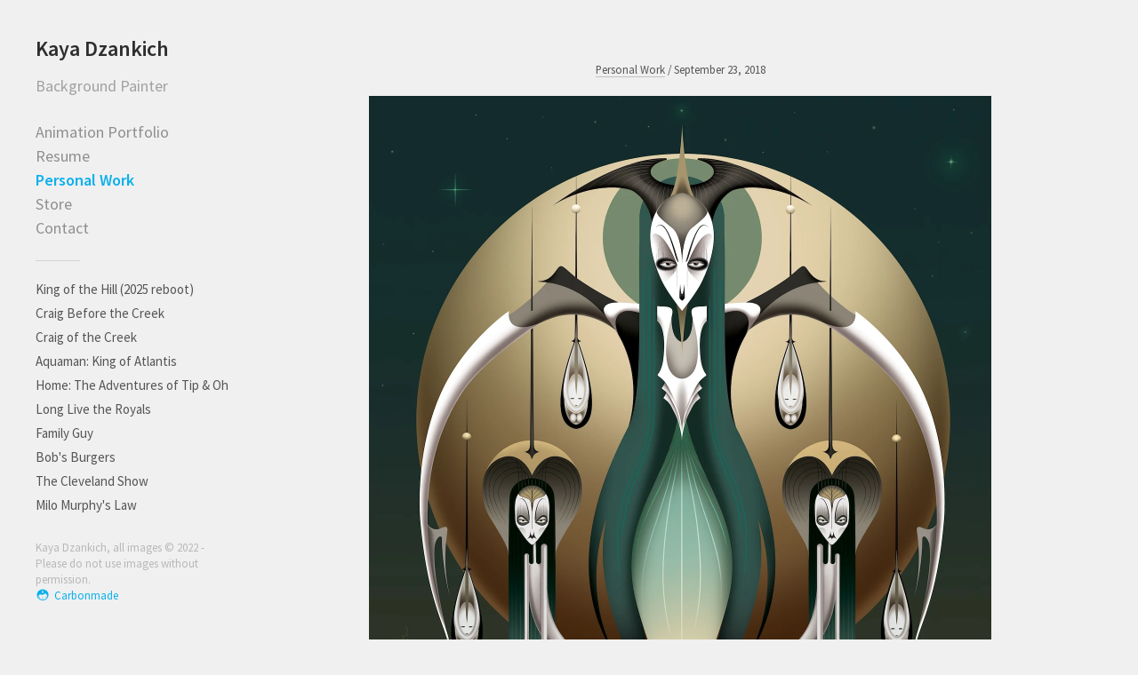

--- FILE ---
content_type: text/html; charset=utf-8
request_url: https://kayadzankich.com/blog/6604469604464984077
body_size: 2879
content:
<!DOCTYPE html>
<html>
  <head>
    <title>Personal Work - Kaya Dzankich</title>
    <meta name="description" content="Color designer, Background Painter, Color Stylist, painter, Illustrator, artist, fine artist, animation, art, animation portfolio, Los Angeles artist, "/>
    <link rel="stylesheet" id="styles" href="https://dynamic.cmcdn.net/static/3/1.3.11/styles/all.css?accentColor=%230ab0ed&fontScheme=sans" data-accent-color="#0ab0ed" data-font-scheme="sans" />
    <link rel="stylesheet" href="https://fonts.bunny.net/css?family=Source+Sans+Pro:400,600,700,400italic&subset=latin,latin-ext,vietnamese" />
    <meta name="viewport" content="width=820"/>
    <script>
    window.ga=window.ga||function(){(ga.q=ga.q||[]).push(arguments)};ga.l=+new Date;
    ga('create', 'UA-2404032-1', 'auto');
    ga('send', 'pageview');
    </script>
    <script async src="https://www.google-analytics.com/analytics.js"></script>
  </head>

  <body class="colorful light">
    <div id="wrapper">
      <div class="sidebar">
  <div class="scrollable">
    <div class="rail"><div class="handle"></div></div>
    <div class="content">     
      
<header class="bigLogo">
  <a href="/">
    
    <h1 class="">Kaya Dzankich</h1>
    

    

    <h2 class="tagline ">Background Painter</h2>
  </a>
</header>

       <nav on-insert="nav:setup"> 
  <ul class="siteLinks">
    
      <li id="homeLink" class=" ">
        <a href="/">Animation Portfolio</a>
      </li>
    
      <li id="aboutLink" class=" ">
        <a href="/about">Resume</a>
      </li>
    
      <li id="blogLink" class=" ">
        <a href="/blog">Personal Work</a>
      </li>
    
      <li id="0000000bMls000000000o3Link" class=" external">
        <a href="https://kayadzankich.bigcartel.com/">Store</a>
      </li>
    
      <li id="contactLink" class=" ">
        <a href="/contact">Contact</a>
      </li>
    
  </ul>

  <hr/>
  
  <ul class="projectLinks">
    
      <li id="project7279502Link" class="">
        <a class="thumbnail" href="/projects/7279502">King of the Hill (2025 reboot)</a>
      </li>
    
      <li id="project7270779Link" class="">
        <a class="thumbnail" href="/projects/7270779">Craig Before the Creek</a>
      </li>
    
      <li id="project7246238Link" class="">
        <a class="thumbnail" href="/projects/7246238">Craig of the Creek</a>
      </li>
    
      <li id="project7241057Link" class="">
        <a class="thumbnail" href="/projects/7241057">Aquaman: King of Atlantis</a>
      </li>
    
      <li id="project6152346Link" class="">
        <a class="thumbnail" href="/projects/6152346">Home: The Adventures of Tip &amp; Oh</a>
      </li>
    
      <li id="project6152334Link" class="">
        <a class="thumbnail" href="/projects/6152334">Long Live the Royals</a>
      </li>
    
      <li id="project6953987Link" class="">
        <a class="thumbnail" href="/projects/6953987">Family Guy</a>
      </li>
    
      <li id="project6152357Link" class="">
        <a class="thumbnail" href="/projects/6152357">Bob&#x27;s Burgers</a>
      </li>
    
      <li id="project6152363Link" class="">
        <a class="thumbnail" href="/projects/6152363">The Cleveland Show</a>
      </li>
    
      <li id="project7213491Link" class="">
        <a class="thumbnail" href="/projects/7213491">Milo Murphy&#x27;s Law</a>
      </li>
    
  </ul>
</nav>
      <footer id="footer">    
  <div id="rights">
    <p id="footerContent">Kaya Dzankich, all images © 2022 - Please do not use images without permission. </p>
  </div>

  <carbon-branding>
<a href="https://carbonmade.com/?campaign=c3-footer" target="_blank">
<span>Made with</span>
<carbon-glyph>&#xe60e;</carbon-glyph>
<span>Carbonmade</span>
</a>
</carbon-branding>

</footer>
    </div>
  </div>
</div>
      
      <main role="main">
          
  <article> 
  

  <div class="header">
    <a class="back" href="/blog">Personal Work</a> / 

    <time datetime="2018-09-23">September 23, 2018</a></time>
  </div>

  
    
      <style>
carbon-image { display:block; position:relative; box-sizing:border-box; }
carbon-image > img,
carbon-image > video { position:absolute; top:0; left:0; width:100%; height:100%; }
carbon-shield { display:block; position:absolute; top:0; left:0; width:100%; height:100%; }
</style>
<style>
carbon-grid > carbon-item { display: block; position: absolute; }
carbon-grid > carbon-item > carbon-image { width: 100%; height: 100%; }
</style>
<carbon-grid id="grid_1">
<style>
#grid_1 {
  display: block;
  position: relative;
  width: 100%;
  max-width: 700px;
}

#grid_1:before {
  display: block;
  padding-top: 100%;
  content: '';
}

#grid_1:after {
  display: block;
  padding-top: 42.85714%;
  content: '';
}</style>

<carbon-item style="top:0%;left:0%;width:100%;height:100%;">

  <carbon-image id="image_37755599" class="zoomable" on-click="zoom:in" data-zoom-size="1512x2160" data-zoom-src="https://carbon-media.accelerator.net/0000000bMls/1Vt39dYoOKUbD0JVmG8I3R;1512x2160.jpeg?auto=webp" data-cursor="zoom-in" style="aspect-ratio:7/10;">
  <img src="https://carbon-media.accelerator.net/0000000bMls/1Vt39dYoOKUbD0JVmG8I3R;1400x2000.jpeg?auto=webp" srcset="https://carbon-media.accelerator.net/0000000bMls/1Vt39dYoOKUbD0JVmG8I3R;1400x2000.jpeg?auto=webp 1x, https://carbon-media.accelerator.net/0000000bMls/1Vt39dYoOKUbD0JVmG8I3R;2100x3000/quality(80).jpeg?auto=webp 1.5x" width="1400" height="2000" />
  <carbon-shield></carbon-shield>
</carbon-image>


  
</carbon-item>
</carbon-grid>

    

    
  

  <div class="body ">
    <p>“Soul Sender” – digital painting, Photoshop</p>

  </div>

  
  <div class="tags">
    
      <a class="tag" href="/blog/digitalpainting">digitalpainting</a>
    
      <a class="tag" href="/blog/photoshop">photoshop</a>
    
      <a class="tag" href="/blog/art">art</a>
    
      <a class="tag" href="/blog/darkart">darkart</a>
    
      <a class="tag" href="/blog/surrealism">surrealism</a>
    
      <a class="tag" href="/blog/darksurrealism">darksurrealism</a>
    
      <a class="tag" href="/blog/illustration">illustration</a>
    
  </div>
  
</article>



  <carbon-paginator class=" ">
    
      <a class="prev" href="/blog/6583895564360876045">Older</a>
    
    
      <a class="next" href="/blog/6666424524889653261">Newer</a>   
    
  </carbon-paginator>

      </main>
    </div>

    <script src="https://static.cmcdn.net/libs/player/3.8.2/hls.js"></script>

    <script src="https://static.cmcdn.net/libs/basejs/2.0.0/basejs.js" integrity="sha256-KFWWcoaguGpL7nNf/+1Y11DpDCQvmpwS6T3hF4B6lH4=" crossorigin></script>
    <script src="https://static.cmcdn.net/libs/corejs/2.6.0/corejs.js" integrity="sha256-QINPIB/5r50oO3HftMC6FzCzYFYS93iHgSdO1op/zMM=" crossorigin></script>
    <script src="https://static.cmcdn.net/libs/router/1.6.0/router.js" integrity="sha256-4IUSi5DVzvBoIJVNfZ416+yuCOs+cry22iJG94eaqW8=" crossorigin></script>
    <script src="https://static.cmcdn.net/libs/zoomable/1.3.4/zoomable.js" integrity="sha256-2GNkoWBtDUnTe8rTc9CjTDHaXA2IU26Kn+HY+zfrIn4=" crossorigin></script>
    <script src="https://static.cmcdn.net/libs/forms/3.0.3/forms.js" integrity="sha256-4o5EEI6V8LLNseNtxcptmS4rksrUyhG9khoE5rOcL4E=" crossorigin></script>
    <script src="https://static.cmcdn.net/libs/lazyjs/2.0.0/lazyjs.js" integrity="sha256-rE0IY0i/56vd9XdI2w/H8Sp9DQ68vupHN+77as642kA=" crossorigin></script>
    <script src="https://static.cmcdn.net/libs/scrollable/1.2.1/scrollable.js" integrity="sha256-TTonqeO34hliLyiuj5/16aDpaMgwqJQbmANQjHjG3j8=" crossorigin></script>
    <script src="https://static.cmcdn.net/libs/player/3.7.9/player.js" integrity="sha256-kwnXM4RzbXLa7VohM7RxMtFDTKRcQidgliCAm5y6uN4=" crossorigin></script>
    <script src="https://static.cmcdn.net/3/1.3.11/scripts/app.js" crossorigin></script>
    
    
  </body>
</html>


--- FILE ---
content_type: text/css
request_url: https://dynamic.cmcdn.net/static/3/1.3.11/styles/all.css?accentColor=%230ab0ed&fontScheme=sans
body_size: 12425
content:
/* imported: '/styles/base/variables.scss */

/* imported: '/styles/base/base.scss */

ol, ul, li, table, tr, th, td {
  margin: 0;
  padding: 0;
  border: 0;
  vertical-align: baseline;
}
a:active,
a:focus {
  outline: none;
}
a:link,
a:visited {
  text-decoration: none;
  outline: none;
}
a img {
  border: 0;
}
img {
  vertical-align: middle;
}
:focus {
  outline: 0;
}
/* imported: '/styles/base/forms.scss */

input, textarea, button {
  font-family: 'Source Sans Pro', 'sans-serif';
  -moz-appearance: none;
  -webkit-appearance: none;
  appearance: none;
  -webkit-font-smoothing: antialiased;
}
button {
  border: none;
  cursor: pointer;
  text-decoration: none;
}
button:hover,
button:active,
button:focus {
  cursor: pointer;
  outline-style: none;
}
form {
  margin: 0;
  padding: 0;
}
/* imported: '/styles/base/fonts.scss */

@font-face {
  font-family: 'social';
  src: url('https://static.cmcdn.net/kits/140/fonts/social/social.woff') format('woff');
  font-weight: normal;
  font-style: normal;
}
@font-face {
  font-family: 'frontend';
  src: url('https://static.cmcdn.net/kits/142/fonts/frontend/frontend.woff') format('woff');
  font-weight: normal;
  font-style: normal;
}
/* imported: '/styles/base/typography.scss */

.hide {
  display: none;
}
body {
  font-family: 'Source Sans Pro', 'sans-serif';
  line-height: 1.4em;
}
a {
  text-decoration: none;
  outline: none;
  cursor: pointer;
}
a:hover {
  outline: none;
  text-decoration: none;
}
p {
  margin: 0;
  padding: 0;
  font-size: 15px;
  line-height: 24px;
}
h1, h2, h3, h4, h5, h6 {
  margin: 0;
  padding: 0;
  font-weight: 400;
}
h1 {
  font-size: 24px;
  line-height: 30px;
  -webkit-font-smoothing: antialiased;
}
h2 {
  font-size: 18px;
  line-height: 24px;
}
h3 {
  font-size: 15px;
  line-height: 24px;
}
h4 {
  font-size: 14px;
  line-height: 18px;
  font-style: italic;
}
h5 {
  font-size: 13px;
  line-height: 18px;
  font-style: italic;
}
h6 {
  font-size: 12px;
  line-height: 18px;
  font-weight: 600;
  text-transform: capitalize;
}
em {
  font-style: italic;
}
strong {
  font-weight: 600;
}
ul, ol {
  list-style: none;
}
carbon-player time {
  font-family: 'Source Sans Pro', 'sans-serif';
  font-weight: bold;
}
/* imported: '/styles/base/layout.scss */

html, body {
  height: 100%;
}
main {
  display: block;
  position: relative;
  max-width: 1650px;
  min-width: 700px;
  padding: 40px 40px 100px 290px;
  box-sizing: border-box;
  z-index: 1;
}
.narrow main {
  max-width: 900px;
}
main ul,
main ol {
  list-style: decimal;
  list-style-position: outside;
  margin-bottom: 1em;
  padding-left: 20px;
}
main .caption ol,
main .caption ul {
  list-style-position: inside;
  padding-left: 0;
}
/* imported: '/styles/base/utility.scss */

.utility {
  height: 100%;
  font-size: 18px !important;
  line-height: 1.65 !important;
  text-align: center !important;
}
.utility .centerWrap {
  display: table;
  width: 100%;
  height: 60%;
}
.utility .centered {
  display: table-cell;
  vertical-align: middle;
}
.utility #wrapper {
  position: absolute;
  top: 0;
  right: 0;
  bottom: 0;
  left: 0;
}
.utility h1 {
  font-size: 1.6em !important;
  margin-bottom: 1.2em !important;
}
/* imported: '/styles/components/player.scss */

@font-face {
  font-family: 'player';
  src: url('https://static.cmcdn.net/kits/106/fonts/player/player.woff');
  font-weight: normal;
  font-style: normal;
}
carbon-player {
  display: block;
  position: relative;
  top: 0;
  width: 100%;
  height: 100%;
  -moz-user-select: none;
  -webkit-user-select: none;
  user-select: none;
  font-family: 'player';
}
carbon-player.video {
  background: #000;
}
carbon-player.standard {
  width: 768px;
  height: 432px;
}
carbon-player.big {
  width: 960px;
  height: 540px;
}
carbon-player.hd {
  width: 1280px;
  height: 720px;
}
carbon-player.fullscreen {
  position: fixed;
  left: 0;
  top: 0;
  right: 0;
  bottom: 0;
  width: 100%;
  height: 100%;
  z-index: 1000;
}
carbon-player > video,
carbon-player > audio {
  position: absolute;
  width: 100%;
  height: 100%;
  cursor: pointer;
  top: 0;
  left: 0;
  visibility: hidden;
}
carbon-player.played > video {
  visibility: visible;
}
video::-webkit-media-controls-panel {
  display: none;
}
carbon-player > .posterPlay {
  position: absolute;
  width: 136px;
  height: 136px;
  top: 50%;
  left: 50%;
  margin: -68px 0 0 -68px;
  background: rgba(0, 0, 0, 0.1);
  cursor: pointer;
  opacity: 1;
  border-radius: 50%;
  z-index: 5;
  text-align: center;
  font-size: 136px;
  line-height: 136px;
  text-indent: 2px;
  color: #fff;
  transition: background 0.2s, opacity 0.2s;
}
carbon-player > .posterPlay:before {
  content: '\e600';
}
carbon-player > .posterPlay:hover {
  background: rgba(0, 0, 0, 0.15);
}
carbon-player:hover > .posterPlay {
  background: rgba(0, 0, 0, 0.15);
}
carbon-player.played > .posterPlay {
  display: none;
}
carbon-player > .poster,
carbon-player > .artwork,
carbon-player > .overlay {
  position: absolute;
  top: 0;
  left: 0;
  width: 100%;
  height: 100%;
}
carbon-player > .poster,
carbon-player > .artwork {
  background-position: center;
  background-repeat: no-repeat;
}
carbon-player > .artwork {
  background-size: cover;
}
carbon-player > .poster {
  background-size: contain;
}
carbon-player > .poster {
  z-index: 1;
  cursor: pointer;
  background-color: #000;
}
carbon-player.played > .poster {
  display: none;
}
carbon-player > .overlay {
  background: linear-gradient(to bottom, rgba(10, 10, 10, 0.05) 40%, rgba(10, 10, 10, 0.5) 100%);
}
carbon-player .control {
  width: 50px;
  height: 50px;
  border-radius: 50%;
  font-size: 50px;
  color: #fff;
  line-height: 50px;
  cursor: pointer;
  background: rgba(26, 26, 26, 0.2);
  transition: background 0.2s;
}
carbon-player .control:hover {
  background: rgba(115, 207, 203, 0.8);
}
carbon-player > carbon-controls {
  display: block;
  position: relative;
  opacity: 0;
  width: 100%;
  height: 100%;
  overflow: hidden;
  transition: opacity 0.3s;
}
carbon-player.played.hovering > carbon-controls,
carbon-player.played.scrubbing > carbon-controls {
  opacity: 1;
}
carbon-player.played.hoverIdle > carbon-controls {
  opacity: 0;
}
carbon-player.audio > carbon-controls,
carbon-player.audio.played.hoverIdle > carbon-controls {
  opacity: 1;
}
carbon-player > carbon-controls .box {
  position: absolute;
  top: 20px;
  right: 20px;
  width: 50px;
  transition: opacity 0.2s;
}
carbon-player.scrubbing > carbon-controls > .box,
carbon-player.scrubbing > carbon-controls > .playToggle {
  opacity: 0;
}
carbon-player.fullscreen > carbon-controls > .box {
  bottom: 9%;
}
carbon-player.hoveringTrack > carbon-controls > .box,
carbon-player.hoveringTrack > carbon-controls > .playToggle {
  opacity: 0;
}
carbon-player .playToggle {
  position: absolute;
  left: 20px;
  bottom: 20px;
  opacity: 0;
  transition: opacity 0.2s, background 0.2s;
}
carbon-player .playToggle:before {
  content: '\e600';
}
carbon-player.hovering .playToggle {
  opacity: 1;
}
carbon-player.playing .playToggle:before {
  content: '\e601';
}
carbon-player.audio .playToggle {
  opacity: 1 !important;
}
carbon-player carbon-scrubber {
  display: block;
  position: absolute;
  bottom: 0;
  width: 100%;
  height: 12px;
  z-index: 5;
}
carbon-player carbon-scrubber > .track {
  position: absolute;
  bottom: 0;
  width: 100%;
  height: 6px;
  background: rgba(255, 255, 255, 0.15);
  left: 0;
  cursor: pointer;
  transition: height 0.2s;
}
carbon-player carbon-scrubber:hover > .track {
  height: 12px;
}
carbon-player.waiting carbon-scrubber > .track {
  background: url('https://static.cmcdn.net/kits/124/player2/images/buffering.gif');
}
carbon-player.waiting.scrubbing carbon-scrubber > .track {
  background: none;
}
@keyframes bufferAnimation {
  0% {
    opacity: 1;
  }
  50% {
    opacity: 0.6;
  }
  100% {
    opacity: 1;
  }
}
carbon-player.loading .playToggle {
  animation: bufferAnimation 2s infinite;
  animation-timing-function: ease-in-out;
}
carbon-player carbon-scrubber > .track > .bufferedBar,
carbon-player carbon-scrubber > .track > .playedBar {
  position: absolute;
  left: 0;
  bottom: 0;
  background: rgba(0, 0, 0, 0.3);
  height: 100%;
  bottom: 0;
  border-top-right-radius: 6px;
  border-bottom-right-radius: 6px;
  transition: border-radius 0.1s;
}
carbon-player carbon-scrubber > .track > .playedBar {
  background: #74CFCB;
}
carbon-player carbon-scrubber > .track > .playedBar.end,
carbon-player carbon-scrubber > .track > .bufferedBar.end {
  border-top-right-radius: 0px;
  border-bottom-right-radius: 0px;
}
carbon-player time {
  position: absolute;
  color: rgba(255, 255, 255, 0.75);
  text-rendering: optimizeLegibility;
  font-size: 12px;
  cursor: default;
  text-shadow: 0px 0px 4px rgba(0, 0, 0, 0.3);
  bottom: 14px;
  opacity: 0;
}
carbon-player time.total {
  right: 0;
  transition: color 0.2s;
}
carbon-player time.current {
  left: 0;
  transition: opacity 0.2s, color 10s;
}
carbon-player carbon-scrubber:hover > time.current,
carbon-player.scrubbing carbon-scrubber > time.total {
  opacity: 1;
}
carbon-player.video time.total {
  display: none;
}
carbon-player.audio time.current,
carbon-player.audio time.total {
  bottom: 0px;
  opacity: 1 !important;
}
carbon-player.audio time.current {
  left: 0 !important;
}
carbon-player .muteToggle {
  display: inline-block;
  background: rgba(26, 26, 26, 0.2);
}
carbon-player .muteToggle:before {
  content: '\e604';
}
carbon-player.muted .muteToggle:before {
  content: '\e605';
}
carbon-player .fullscreenToggle {
  display: inline-block;
  display: none;
  margin-bottom: 10px;
}
carbon-player .fullscreenToggle:before {
  content: '\e602';
}
carbon-player.fullscreen .fullscreenToggle:before {
  content: '\e603';
}
carbon-player.supportsFullscreen .fullscreenToggle {
  display: block;
}
carbon-player.hoverIdle * {
  cursor: none;
}
carbon-waveform {
  display: block;
  position: absolute;
  width: 100%;
  height: 100%;
  cursor: pointer;
  opacity: 0.8;
  transition: opacity 0.2s;
}
carbon-waveform > .bar {
  position: absolute;
  bottom: 0;
  background: rgba(255, 255, 255, 0.75);
  transition: background 2s linear;
}
carbon-waveform > .bar.fill {
  background: #91E6D7;
}
carbon-player.hoveringTrack carbon-waveform > .bar {
  transition: none !important;
}
carbon-player.playing carbon-waveform,
carbon-player.hoveringTrack carbon-waveform {
  opacity: 1;
}
carbon-controls, carbon-waveform {
  -webkit-tap-highlight-color: rgba(0, 0, 0, 0);
}
carbon-player.audio .playToggle {
  background: rgba(145, 230, 215, 0.75);
  left: 3.125%;
  bottom: 30px;
  transition: background 0.2s;
}
carbon-player.audio carbon-scrubber {
  position: absolute;
  width: calc(93.75% - 65px);
  height: 50px;
  left: calc(3.125% + 65px);
  bottom: 25px;
  transition: opacity 0.2s;
}
carbon-waveform {
  bottom: 20px;
}
.collapsed {
  max-height: 90px;
  height: 90px;
}
.collapsed carbon-player.audio .playToggle {
  bottom: 5px;
}
.collapsed carbon-player.audio carbon-scrubber {
  bottom: 0px;
}
/* imported: '/styles/components/scrollable.scss */

.scrollable {
  position: relative;
  height: 100%;
}
.scrollable > .content {
  height: 100%;
  overflow: hidden;
  padding: 40px 10px 40px 40px;
  box-sizing: border-box;
}
.scrollable > .rail > .handle {
  position: absolute;
  top: 2px;
  right: 3px;
  border-radius: 6px;
  background: rgba(0, 0, 0, 0.3);
  height: 80px;
  width: 6px;
  z-index: 4000;
}
.scrollable > .rail {
  position: absolute;
  right: 0;
  top: 0;
  bottom: 0;
  height: 100%;
  width: 8px;
  padding: 0 2px 0 0;
  z-index: 4000;
}
.scrollable.native > .content {
  overflow: auto;
  overflow-x: hidden;
}
.scrollable.native > .rail {
  display: none;
}
/* imported: '/styles/components/editor.scss */

article.editable carbon-editor > carbon-indicator {
  right: -45px !important;
}
article.editable carbon-menu {
  right: -35px !important;
}
article.editable .confirmGuts {
  margin: 0 !important;
  left: auto !important;
  right: 0 !important;
}
/* imported: '/styles/components/zoomer.scss */

#zoomer {
  visibility: hidden;
  opacity: 0;
  position: fixed;
  top: 0;
  right: 0;
  bottom: 0;
  left: 0;
  z-index: 100;
  transition: background 0.2s ease;
  -moz-user-select: none;
  -webkit-user-select: none;
  user-select: none;
}
#zoomer.open {
  visibility: visible;
  opacity: 1;
}
#zoomer.closing {
  pointer-events: none;
}
#zoomer.closed {
  pointer-events: none;
  transition: background 0.1s ease, visibility 0 ease 0.2s;
  background: transparent;
}
#zoomer .clone {
  cursor: zoom-out;
}
carbon-grid {
  -moz-user-select: none;
  -webkit-user-select: none;
  user-select: none;
}
.zoomable {
  cursor: zoom-in;
}
/* imported: '/styles/parts/nav.scss */

.sidebar {
  position: fixed;
  display: block;
  width: 270px;
  top: 0;
  left: 0;
  right: 270px;
  bottom: 0;
  padding: 0;
  z-index: 10;
  box-sizing: border-box;
}
.sidebar .scrollable {
  padding: 0;
}


      .sidebar header h1.logo span {
  max-width: 160px;
  display: block;
  background-size: contain;
}
.sidebar header h1 {
  font-weight: 600;
}
.sidebar header {
  display: block;
  padding: 0;
  margin: 0 0 30px;
}
nav {
  text-align: left;
}
nav > hr {
  display: block;
  height: 1px;
  width: 50px;
  border: none;
  margin: 0 130px 20px 0;
}
nav > ul > li > a {
  padding: 0;
  line-height: 17px;
  font-size: 15px;
  display: inline-block;
  cursor: pointer;
}
nav > ul > li.current a {
  font-weight: 600;
}
nav > ul > li {
  margin: 0 0 5px;
}
nav > ul.siteLinks a {
  font-size: 18px;
  
        : 300;
  opacity: 1;
}
nav > ul.siteLinks {
  padding: 0;
}
nav > ul {
  margin: 0 0 25px;
}
h1.logo {
  text-indent: 200%;
  white-space: nowrap;
  overflow: hidden;
  background-size: contain;
  background-repeat: no-repeat;
  background-position: center;
}
header h2 {
  font-style: normal;
  font-size: 18px;
  opacity: 0.4;
  font-weight: 300;
  display: inline-block;
  margin-top: 5px;
  line-height: 1.3em;
}
.bigLogo h2 {
  padding-top: 10px;
}
.smallLogo h2 {
  padding-top: 5px;
}
/* imported: '/styles/parts/footer.scss */

footer {
  display: block;
  position: fixed;
  bottom: 0;
  left: 0;
  width: 220px;
  padding: 0 0 40px 40px;
  font-size: 13px;
  line-height: 1.4em;
}
footer p,
footer carbon-branding {
  font-size: 13px;
  line-height: 1.4em;
}
footer iframe,
footer object {
  max-width: 100%;
}
.overflowing footer {
  position: relative;
  width: 160px;
  padding: 0 0 0 0;
  bottom: auto;
  left: auto;
}
carbon-branding span:first-of-type {
  display: none;
}
carbon-branding carbon-glyph {
  position: relative;
  font: 26px / 0 'frontend';
  top: 6px;
  margin: 0 -3px 0 -5px;
  line-height: 0;
}
/* imported: '/styles/parts/post.scss */

article {
  position: relative;
  max-width: 700px;
  margin: 0 auto 6em;
  text-align: center;
  font-size: 0.8em;
}
article > .body {
  font-size: 1rem;
}
article > .header,
article > .body,
article > .tags {
  max-width: 460px;
  margin: 1.5em auto;
}
article > .tags > a:hover {
  opacity: 1;
}
article > .tags > a.tag:before {
  opacity: 0.4;
}
article > .tags > a {
  opacity: 0.6;
  margin: 0 0.15em;
  border-bottom: none !important;
  transition: opacity 0.2s;
}
article p,
article ul,
article ol {
  margin: 0 0 1em 0;
}
article ul {
  list-style: disc;
  list-style-position: inside;
  padding-left: 0 !important;
}
article ol {
  list-style: decimal;
  list-style-position: inside;
  padding-left: 0 !important;
}
article .longPost ul,
article .longPost ol {
  padding-left: 1.4em !important;
  list-style-position: outside;
}
article .longPost {
  text-align: left;
}
/* NOT FOUND: '/styles/parts/paginator.scss */

/* imported: '/styles/pages/about.scss */

.headerImage {
  padding: 0 0 30px;
  max-width: 960px;
}
.headerImage img {
  display: block;
  width: 100%;
}
.about {
  padding: 0px 40px;
  max-width: 960px;
  box-sizing: border-box;
}
.about hr {
  display: block;
  height: 1px;
  width: 100%;
  border: none;
  margin: 0;
}
.about h2 {
  line-height: 22px;
  padding: 0 0 15px;
}
.about h5 {
  line-height: 24px;
  float: left;
  margin: 0 0 0 -150px;
  width: 100px;
  position: absolute;
  text-align: right;
}
.about p {
  line-height: 24px;
  font-size: 15px;
  padding: 0 0 15px;
}
.about .block:first-child.info .resumeLink {
  top: 20px;
}
.about .block:first-child {
  padding-top: 20px;
}
.about .block:last-child {
  border-bottom: none;
}
.about .block.biography p {
  line-height: 26px;
  padding: 0 0 13px;
}
.about .block.clients p i {
  line-height: 19px;
  padding: 0 0 5px;
  display: block;
  font-style: normal;
}
.about .block.clients p {
  column-count: 2;
}
.about .block.info p {
  padding: 0 0 8px;
}
.about .block.info .resumeLink {
  display: block;
  position: absolute;
  top: 40px;
  right: 40px;
  height: 40px;
  line-height: 40px;
  padding: 0 17px;
  font-size: 15px;
  font-weight: 600;
  border-radius: 5px;
  -webkit-font-smoothing: antialiased;
  cursor: pointer;
  z-index: 100;
}
.about .block.info .row:nth-child(1),
.about .block.info .row:nth-child(2) {
  padding-right: 250px;
}
.about .block.info {
  position: relative;
  padding-right: 0;
}
.about .block .experienceBlock h2 {
  padding: 0 0 5px;
}
.about .block .experienceBlock .meta p {
  font-weight: 300;
  padding: 0 0 2px;
}
.about .block .experienceBlock .meta {
  margin: 0 0 0;
}
.about .block .experienceBlock {
  padding: 0 0 20px;
}
.about .block {
  padding: 40px 50px 25px 0;
  min-height: 32px;
}
.about .row {
  position: relative;
  padding-left: 150px;
}
.about table td:first-child {
  padding: 0 1em 0 0;
  width: 60px;
}
.about table td {
  padding: 0 0 0.2em;
}
.about table i {
  display: block;
  max-width: 350px;
  white-space: nowrap;
  overflow: hidden;
  text-overflow: ellipsis;
}
.about table {
  border: 0;
  margin: 0;
  padding: 0 0 0.5em;
  border-spacing: 0;
}
.links .linksWrap {
  position: relative;
  top: -7px;
}
.links a:before {
  font-family: 'social';
  line-height: 40px;
  font-style: normal;
  font-weight: normal;
  text-align: center;
  -webkit-font-smoothing: antialiased;
  position: relative;
  top: -1px;
}
.links a.behance:before {
  content: "\e60c";
}
.links a.carbonmade:before {
  content: "\e60d";
}
.links a.dribbble:before {
  content: "\e60e";
}
.links a.etsy:before {
  content: "\e60f";
}
.links a.facebook:before {
  content: "\e610";
}
.links a.flickr:before {
  content: "\e611";
}
.links a.gitHub:before {
  content: "\e612";
}
.links a.google:before {
  content: "\e613";
}
.links a.instagram:before {
  content: "\e614";
}
.links a.custom:before {
  content: "\e615";
}
.links a.linkedIn:before {
  content: "\e616";
}
.links a.pinterest:before {
  content: "\e617";
}
.links a.portfolio:before {
  content: "\e618";
}
.links a.tumblr:before {
  content: "\e619";
}
.links a.twitter:before {
  content: "\e61a";
}
.links a.vimeo:before {
  content: "\e61b";
}
.links a.vine:before {
  content: "\e61c";
}
.links a {
  display: inline-block;
  width: 40px;
  height: 40px;
  line-height: 40px;
  margin: 0px 5px 5px 0;
  font-size: 40px;
  color: #8f8f89;
  transition: color 0.1s ease-in;
}
body.light .about table,
body.warm .about table,
body.light .about ol,
body.warm .about ol,
body.light .about ul,
body.warm .about ul {
  color: #555;
}
/* imported: '/styles/pages/contact.scss */

.contact {
  position: relative;
  max-width: 960px;
}
.contact .userPic img {
  width: 100px;
  height: 100px;
}
.contact .userPic {
  position: absolute;
  top: 0;
  right: 0;
  width: 100px;
  height: 100px;
}
.contact .availability .inner {
  display: table-cell;
  height: 64px;
  vertical-align: middle;
}
.contact .availability h3 {
  font-weight: 600;
  font-size: 16px;
  margin: 0 0 1px;
}
.contact .availability p {
  font-size: 15px;
  line-height: 20px;
  font-size: 14px;
  opacity: 0.8;
}
.contact .availability.fullHeight h3 {
  line-height: 60px;
}
.contact .availability.now {
  box-shadow: inset 8px 0 0 0 #7ac943;
}
.contact .availability.soon {
  box-shadow: inset 8px 0 0 0 #ffd229;
}
.contact .availability.unavailable {
  box-shadow: inset 8px 0 0 0 #c14343;
}
.contact .availability {
  min-height: 100px;
  width: 100%;
  padding: 18px 120px 18px 30px;
  box-sizing: border-box;
  margin-bottom: 60px;
}
.contact .details .col {
  width: 50%;
  float: left;
}
.contact .details > h1 {
  margin: 0 0 30px;
}
.contact .details h5 {
  margin: 0 0 5px;
}
.contact .details {
  width: 100%;
  margin: 0 0 50px;
  position: inherit;
}
.form {
  margin: 0 0 50px;
  width: 100%;
  padding: 0px 0 0;
}
.form > h1 {
  padding: 0px 0 40px;
}
.form .field.messageField {
  margin: 0 0 20px;
}
.form .field > .message {
  display: block;
  font-size: 12px;
  color: #c14343;
  text-transform: uppercase;
  position: absolute;
  top: 0;
  right: 0;
  height: 52px;
  line-height: 52px;
  font-style: normal;
  visibility: hidden;
  opacity: 0;
  transition: margin 0.1s ease-out;
  margin-right: 0px;
}
.form .field.invalid > .message {
  visibility: visible;
  opacity: 1;
  transition: margin 0.08s ease-out;
  margin-right: 20px;
}
.form .field.invalid > label {
  visibility: hidden;
  opacity: 0;
}
.form .field > label {
  display: block;
  font-size: 12px;
  text-transform: uppercase;
  position: absolute;
  top: 0;
  right: 0;
  height: 52px;
  line-height: 52px;
  visibility: visible;
  opacity: 1;
  transition: margin 0.1s ease-out;
  margin-right: 20px;
}
.form .field.empty label {
  visibility: hidden;
  opacity: 0;
  transition: margin 0.08s ease-out;
  margin-right: 0px;
}
.form .field {
  position: relative;
  margin: 0 0 10px;
}
.form input,
.form textarea {
  display: block;
  font-size: 16px;
  line-height: 22px;
  width: 100%;
  height: 52px;
  padding: 15px 180px 15px 17px;
  margin: 0;
  border: none;
  box-shadow: none;
  border-radius: 0px;
  box-sizing: border-box;
}
.form textarea {
  height: 300px;
}
.form button {
  font-size: 18px;
  width: 100%;
  height: 60px;
  line-height: 60px;
  opacity: 1;
  padding: 0;
  border-radius: 5px;
}
#contactForm.sent .guts {
  opacity: 0;
  visibility: hidden;
  height: 0;
  transition: opacity 0.3s, visibility 0s 0.3s;
}
#contactForm .confirmed {
  opacity: 0;
  visibility: hidden;
  height: 0;
  transition: opacity 0.3s, visibility 0s 0.3s;
}
#contactForm.sent .confirmed {
  opacity: 1;
  visibility: visible;
  height: auto;
  transition: opacity 0.3s, visibility 0s 0.3s;
}
.form .field:first-child,
.form .field:nth-child(2) {
  height: 52px;
}
/* imported: '/styles/pages/projects.scss */

.projects {
  width: 100%;
  max-width: 976px;
  margin: -8px -8px 0 -8px;
  padding-left: 0;
}
.projects.wider .project {
  width: 100%;
  max-width: 960px;
}
.projects.square .project:after {
  padding-top: 100%;
  display: block;
  content: '';
}
.projects.wide .project:after {
  padding-top: 50%;
  display: block;
  content: '';
}
.projects.wider .project:after {
  padding-top: 25%;
  display: block;
  content: '';
}
.projects > .project:after {
  padding-top: 56.25%;
  display: block;
  content: '';
}
.projects > .project .newBug:before {
  position: absolute;
  top: 0;
  right: 0;
  content: ' ';
  display: block;
  width: 0;
  height: 0;
  border-style: solid;
  border-width: 0 50px 50px 0;
  border-color: transparent #1DAFEC transparent transparent;
  z-index: -2;
}
.projects > .project .newBug {
  display: block;
  position: absolute;
  width: 48px;
  height: 48px;
  top: 0px;
  right: 0px;
  overflow: hidden;
  font-family: 'frontend';
  z-index: 3;
  color: #fff;
  text-align: right;
  line-height: 24px;
  padding: 2px 6px 0 0;
}
.projects > .project > a:hover .metadata {
  opacity: 1;
}
.projects > .project > a {
  position: absolute;
  display: block;
  top: 0px;
  left: 0px;
  right: 0px;
  bottom: 0px;
  background-size: cover;
  background-position: center;
  background-repeat: no-repeat;
}
.projects > .project img {
  width: 100%;
}
.projects > .project .metadata .bg {
  display: block;
  position: absolute;
  top: 0;
  bottom: 0;
  left: 0;
  right: 0;
  opacity: 0.9;
  z-index: 3;
}
.projects > .project .metadata h1 {
  font-size: 24px;
  line-height: 24px;
  padding: 3px 0;
}
.projects > .project .metadata p {
  font-size: 14px;
  font-weight: 300;
  opacity: 0.7;
  font-style: italic;
  -webkit-font-smoothing: antialiased;
}
.projects > .project .metadata .inner {
  position: relative;
  top: 50%;
  transform: translateY(-60%);
  z-index: 4;
  padding: 0 10px;
}
.projects > .project .metadata {
  display: block;
  position: absolute;
  top: 0;
  bottom: 0;
  left: 0;
  right: 0;
  height: 100%;
  opacity: 0;
  transition: opacity 0.4s ease;
  z-index: 2;
}
.projects > .project {
  display: block;
  position: relative;
  text-align: center;
  width: calc(50% - 16px);
  float: left;
  margin: 8px;
  box-sizing: border-box;
  z-index: 1;
}
.noThumb {
  background: rgba(51, 51, 51, 0.1);
}
/* imported: '/styles/pages/project.scss */

carbon-piece {
  display: block;
  position: relative;
  width: 100%;
  margin: 0 auto 25px;
}
carbon-piece object {
  display: block;
  width: 100%;
}
.pieces carbon-image {
  display: block;
  margin: 0 auto;
  margin-bottom: 25px;
}
carbon-caption {
  display: block;
  padding: 0 10px;
  color: #b8b8b8;
  margin: 0;
}
carbon-caption p {
  max-width: 700px;
  margin: 0 auto;
}
carbon-container {
  display: block;
  position: relative;
  margin: 0 auto;
}
carbon-container object {
  display: block;
  position: absolute;
  width: 100%;
  height: 100%;
  margin: 0 auto;
}
.pieces {
  text-align: center;
  margin: 0 0 40px;
  max-width: 960px;
}
.pieces.captionInside carbon-caption p {
  line-height: 22px;
  color: #fff;
}
.pieces.captionInside carbon-caption {
  position: absolute;
  bottom: 0;
  left: 0;
  right: 0;
  background: rgba(20, 20, 20, 0.8);
  color: #fff;
  padding: 12px;
  z-index: 10;
  -webkit-font-smoothing: antialiased;
  transition: opacity 0.4s ease;
  opacity: 0;
}
.pieces.captionInside carbon-piece:hover carbon-caption {
  opacity: 1;
}
.pieces.captionInside .video.played carbon-caption {
  display: none;
}
.pieces.captionInside .audio carbon-caption p {
  color: #8f8f89;
  line-height: 24px;
}
.pieces.captionInside .audio carbon-caption {
  padding: 25px 10px 35px;
  color: #b8b8b8;
  margin: 0;
  position: relative;
  bottom: auto;
  left: auto;
  right: auto;
  background: transparent;
  opacity: 1;
}
.details {
  padding: 30px 0 0;
  margin-bottom: 30px;
  max-width: 960px;
  overflow: auto;
}
.details > h1 {
  margin: 0px 0 15px;
}
.details.top {
  padding: 0 0 20px;
  margin-bottom: 40px;
}
.details hr {
  display: block;
  height: 1px;
  width: 100%;
  border: none;
  margin: 0;
}
.details iframe {
  width: 100%;
}
.details h5 {
  padding-top: 3px;
}
.details p {
  margin: 0 0 1em;
  font-size: 15px;
  width: 100%;
  overflow: hidden;
  text-overflow: ellipsis;
}
.details > .col:last-child {
  padding-right: 0;
}
.details > .col {
  box-sizing: border-box;
  width: 50%;
  float: left;
  padding: 0 30px 20px 0;
}
.details table {
  border: none;
  border-collapse: collapse;
  border-spacing: 0px;
  width: 100%;
}
.details table td {
  padding: 8px;
}
.details table td.text {
  vertical-align: middle;
}
.details table .url > a:hover {
  text-decoration: none;
}
.details table .url > a {
  font-style: italic;
  opacity: 1;
}
.details table .url {
  display: block;
  max-width: 350px;
  white-space: nowrap;
  overflow: hidden;
  text-overflow: ellipsis;
}
carbon-container.hasArtwork {
  display: block;
  position: relative;
  width: 100%;
  max-height: 560px;
  height: 560px;
}
carbon-player {
  position: absolute !important;
}
carbon-player.video time.total {
  display: none;
}
@media only screen and (max-width: 890px) {
  carbon-container.hasArtwork {
    padding-bottom: 100% !important;
    height: auto;
  }
}
carbon-piece.text {
  display: block;
  max-width: 680px;
  margin: 0 auto 1.4em;
}
carbon-piece.text .subtitle {
  font-size: 20px;
  margin-bottom: 15px;
  display: block;
  text-align: left;
}
carbon-piece.text .paragraph {
  display: block;
  text-align: left;
}
carbon-piece.text .quote:before {
  display: inline-block;
  content: "“";
  position: absolute;
  color: rgba(0, 0, 0, 0.1);
  font: 70px "Georgia", serif;
  margin-left: -40px;
  margin-top: -10px;
  text-indent: 0;
  top: 0;
  left: 0;
}
carbon-piece.text .quote:after {
  display: inline-block;
  content: "”";
  position: absolute;
  color: rgba(0, 0, 0, 0.1);
  font: 70px "Georgia", serif;
  margin-top: -10px;
  top: 0;
  right: 0;
  margin-right: -40px;
  text-indent: 0;
}
carbon-piece.text .quote {
  font-size: 2em;
  line-height: 1.3;
  margin: 2em auto;
  text-align: center;
  display: block;
  text-indent: 0px;
  display: inline-block;
  position: relative;
}
.dark carbon-piece.text .subtitle {
  color: #d4d4d4;
}
.dark carbon-piece.text .paragraph,
.dark carbon-piece.text .quote {
  color: #b8b8b8;
}
.warm carbon-piece.text .subtitle {
  color: #555;
}
.warm carbon-piece.text .paragraph,
.warm carbon-piece.text .quote {
  color: #555;
}
.light carbon-piece.text .subtitle {
  color: #555;
}
.light carbon-piece.text .paragraph,
.light carbon-piece.text .quote {
  color: #555;
}
carbon-piece.text .quote::before,
carbon-piece.text .quote::after {
  color: #0ab0ed;
}
carbon-piece.text + carbon-piece.image,
carbon-piece.text + carbon-piece.video,
carbon-piece.text + carbon-piece.audio,
carbon-piece.text + carbon-piece.pdf,
carbon-piece.text + .details {
  margin-top: 3rem;
}
carbon-piece.image + carbon-piece.text,
carbon-piece.video + carbon-piece.text,
carbon-piece.audio + carbon-piece.text,
carbon-piece.pdf + carbon-piece.text,
.details + carbon-piece.text {
  margin-top: 3rem;
}
/* imported: '/styles/pages/private.scss */

.private {
  height: auto !important;
  height: 100%;
  min-height: 100%;
  position: relative;
  overflow: hidden;
}
.private .wrapperInner {
  padding: 0px;
}
.private ul li {
  list-style: none;
}
.private ul {
  list-style: none;
}
.private p {
  font-size: 18px;
}
.private .link:hover {
  border-bottom: 1px solid red;
}
.private .link.return {
  float: left;
}
.private .link {
  display: block;
  line-height: 18px;
  font-size: 16px;
  margin: 41px 0 0;
}
.private .loginGuts h1 {
  font-size: 22px;
  padding: 0px 0 40px;
}
.private .loginGuts .button {
  width: 120px;
  float: left;
  margin: 20px 0 0;
}
.private .loginGuts .link {
  float: right;
}
.private .loginGuts {
  width: 500px;
  padding: 40px 0 0;
  margin-left: -250px;
}
.private .requestGuts {
  width: 500px;
  padding: 40px 0 0;
  margin-left: -250px;
}
.private footer #branding {
  margin: 0 auto;
  width: 100px;
}
.private footer {
  background: transparent;
  position: absolute;
  bottom: 40px;
  width: 100%;
  padding: 0;
}
.private .confirmedGuts .link {
  display: inline-block;
}
.accessForm .loginGuts,
.accessForm .requestGuts {
  position: absolute;
  top: 0;
  left: 50%;
  opacity: 0;
  visibility: hidden;
  transition: opacity 0.3s, visibility 0s 0.3s;
}
.accessForm.request {
  height: 540px;
}
.accessForm.login .loginGuts,
.accessForm.request .requestGuts {
  opacity: 1;
  visibility: visible;
  transition: opacity 0.3s;
}
.accessForm .confirmedGuts {
  display: block;
  visibility: hidden;
  opacity: 0;
  height: 0;
}
#accessRequestForm.sent .guts {
  visibility: hidden;
  opacity: 0;
  height: 0;
}
#accessRequestForm.sent .confirmedGuts {
  visibility: visible;
  opacity: 1;
  height: auto;
}
/* imported: '/styles/pages/blog.scss */

carbon-paginator {
  display: block;
  max-width: 700px;
  margin: 0 auto;
}
carbon-paginator > .prev {
  float: left;
}
carbon-paginator > .next {
  float: right;
}
.tagHeader {
  text-align: center;
  margin-bottom: 3em;
}
.tagHeader small {
  font-size: inherit;
  opacity: 0.5;
}
.tag:before {
  content: '#';
}
/* imported: '/styles/options/colorScheme.scss */

body.dark {
  color: #555;
  background-color: #1c1c1c;
}
body.dark footer {
  background-color: #1c1c1c;
}
body.dark .sidebar h6 {
  color: #555;
}
body.dark .sidebar header a * {
  color: #f0f0f0;
}
body.dark nav hr {
  background-color: #2d2d2d;
}
body.dark nav.siteLinks a:hover {
  color: #d4d4d4;
}
body.dark nav.siteLinks a {
  color: #b8b8b8;
}
body.dark nav a:hover {
  color: #d4d4d4;
}
body.dark nav a {
  color: #b8b8b8;
}
body.dark .projects .project .metadata,
body.dark .projects .project .metadata p {
  color: #fff;
}
body.dark .details.top {
  border-bottom: 1px solid #2d2d2d;
}
body.dark .details.bottom {
  border-top: 1px solid #2d2d2d;
}
body.dark .details h1 {
  color: #d4d4d4;
}
body.dark .details h5 {
  color: #b5b5b5;
}
body.dark .details p,
body.dark .details ul,
body.dark .details ol,
body.dark .details .text {
  color: #b8b8b8;
}
body.dark .details tr:nth-child(2n+1) {
  background-color: rgba(255, 255, 255, 0.03);
}
body.dark .about hr {
  background-color: #2d2d2d;
}
body.dark .about h2 {
  color: #b8b8b8;
}
body.dark .about h5 {
  color: #555;
}
body.dark .about p {
  color: #b8b8b8;
}
body.dark .about .links a {
  color: #8f8f89;
}
body.dark .about .block.info .resumeLink {
  background-color: #555;
  color: #F0F0F0;
}
body.dark .about .block .meta p {
  color: #8f8f8f;
}
body.dark .about .block {
  border-bottom: solid 1px #2d2d2d;
  color: #b8b8b8;
}
body.dark .contact h1 {
  color: #d4d4d4;
}
body.dark .contact .availability h3 {
  color: #f0f0f0;
}
body.dark .contact .availability p {
  color: #b8b8b8;
}
body.dark .contact .availability {
  background-color: rgba(255, 255, 255, 0.03);
}
body.dark .contact .details h5 {
  color: #555;
}
body.dark .contact .details p {
  color: #b8b8b8;
}
body.dark .form input,
body.dark .form textarea {
  border: solid 1px #2d2d2d;
  background-color: transparent;
  color: #b8b8b8;
}
body.dark .form button {
  color: #fff;
  background-color: #555;
}
body.dark footer p {
  color: #555;
}
body.dark article a,
body.dark carbon-paginator a {
  color: #b8b8b8 !important;
  border-bottom: 1px solid #b8b8b84c;
}
body.dark article,
body.dark carbon-paginator {
  color: #b8b8b8;
}
body.dark #zoomer.open {
  background: rgba(28, 28, 28, 0.9);
}
body.warm {
  color: #555;
  background-color: #f0efe4;
}
body.warm footer {
  background-color: #f0efe4;
}
body.warm .sidebar h6 {
  color: #b8b8b1;
}
body.warm .sidebar header a * {
  color: #2d2d2d;
}
body.warm nav hr {
  background-color: rgba(212, 211, 201, 0.5);
}
body.warm nav.siteLinks a:hover {
  color: #555;
}
body.warm nav.siteLinks a {
  color: #8f8f89;
}
body.warm nav a:hover {
  color: #2d2d2d;
}
body.warm nav a {
  color: #555555;
}
body.warm .projects .project .metadata,
body.warm .projects .project .metadata p {
  color: #fff;
}
body.warm .pieces.captionInside .audio carbon-caption p,
body.warm carbon-caption p,
body.warm carbon-caption ul,
body.warm carbon-caption ol {
  color: #8f8f89;
}
body.warm .details.top {
  border-bottom: 1px solid rgba(212, 211, 201, 0.5);
}
body.warm .details.bottom {
  border-top: 1px solid rgba(212, 211, 201, 0.5);
}
body.warm .details h1 {
  color: #555;
}
body.warm .details h5 {
  color: #b8b8b1;
}
body.warm .details p,
body.warm .details ul,
body.warm .details ol {
  color: #555;
}
body.warm .details tr:nth-child(2n+1) {
  background-color: #f5f4e8;
}
body.warm .about hr {
  background-color: rgba(212, 211, 201, 0.5);
}
body.warm .about h2 {
  color: #555;
}
body.warm .about h5 {
  color: #b8b8b1;
}
body.warm .about .meta p {
  color: #8f8f89;
}
body.warm .about p {
  color: #555;
}
body.warm .about .links a {
  color: #8f8f89;
}
body.warm .about .block.info .resumeLink {
  background-color: #8f8f89;
  color: #fff;
}
body.warm .about .block {
  border-bottom: solid 1px #e5e4d9;
  color: #b8b8b1;
}
body.warm .contact h1 {
  color: #555;
}
body.warm .contact .availability h3 {
  color: #2d2d2d;
}
body.warm .contact .availability p {
  color: #555;
}
body.warm .contact .availability {
  background-color: #f5f4e8;
}
body.warm .contact .details h5 {
  color: #b8b8b1;
}
body.warm .contact .details p,
body.warm .contact .details ul,
body.warm .contact .details ol {
  color: #2d2d2d;
}
body.warm .form label {
  color: rgba(85, 85, 85, 0.3);
}
body.warm .form input,
body.warm .form textarea {
  border: solid 1px #d4d3c9;
  background-color: #fffef1;
  color: #555;
}
body.warm .form button {
  color: #fff;
  background-color: #8f8f89;
}
body.warm footer p {
  color: #b8b8b1;
}
body.warm article a,
body.warm carbon-paginator a {
  color: #555 !important;
  border-bottom: 1px solid #5555554c;
}
body.warm #zoomer.open {
  background: rgba(240, 239, 228, 0.9);
}
body.light {
  color: #555;
  background-color: #f0f0f0;
}
body.light footer {
  background-color: #f0f0f0;
}
body.light .sidebar h6 {
  color: #b8b8b8;
}
body.light .sidebar header a * {
  color: #2d2d2d;
}
body.light nav hr {
  background-color: #D4D4D4;
}
body.light nav .siteLinks a:hover {
  color: #555;
}
body.light nav .siteLinks a {
  color: #8f8f8f;
}
body.light nav a:hover {
  color: #2d2d2d;
}
body.light nav a {
  color: #555555;
}
body.light .projects .project .metadata,
body.light .projects .project .metadata p {
  color: #fff;
}
body.light .pieces.captionInside .audio carbon-caption p,
body.light carbon-caption p,
body.light carbon-caption ul,
body.light carbon-caption ol {
  color: #8f8f8f;
}
body.light .details.top {
  border-bottom: 1px solid #e5e4d9;
}
body.light .details.bottom {
  border-top: 1px solid #e5e4d9;
}
body.light .details h1 {
  color: #8f8f89;
}
body.light .details h5 {
  color: #b8b8b8;
}
body.light .details p,
body.light .details ul,
body.light .details ol {
  color: #555;
}
body.light .details tr:nth-child(2n+1) {
  background-color: rgba(255, 255, 255, 0.5);
}
body.light .about hr {
  background-color: rgba(212, 212, 212, 0.5);
}
body.light .about h2 {
  color: #2d2d2d;
}
body.light .about h5 {
  color: #b8b8b8;
}
body.light .about .meta p {
  color: #8f8f8f;
}
body.light .about p {
  color: #555;
}
body.light .about .links a {
  color: #8F8F8F;
}
body.light .about .block.info .resumeLink {
  background-color: #8F8F8F;
  color: #fff;
}
body.light .about .block {
  border-bottom: solid 1px rgba(212, 212, 212, 0.5);
  color: #b8b8b1;
}
body.light .contact h1 {
  color: #555;
}
body.light .contact .availability h3 {
  color: #2d2d2d;
}
body.light .contact .availability p {
  color: #555;
}
body.light .contact .availability {
  background-color: rgba(255, 255, 255, 0.5);
}
body.light .contact .details h5 {
  color: #b8b8b1;
}
body.light .contact .details p {
  color: #2d2d2d;
}
body.light .form input,
body.light .form textarea {
  border: solid 1px #d4d3c9;
  background-color: #fff;
  color: #555;
}
body.light .form button {
  color: #fff;
  background-color: #8f8f8f;
}
body.light footer p {
  color: #b8b8b8;
}
body.light article a,
body.light carbon-paginator a {
  color: #555 !important;
  border-bottom: 1px solid #5555554c;
}
body.light #zoomer.open {
  background: rgba(240, 240, 240, 0.9);
}
/* imported: '/styles/options/accentColor.scss */

nav .current a {
  color: #0ab0ed !important;
}
nav .current a:hover {
  color: #0ab0ed !important;
}
main a:hover {
  color: #0ab0ed;
}
main a {
  color: #0ab0ed;
}
footer a {
  color: #0ab0ed;
}
.about .links a:hover {
  color: #0ab0ed;
}
.about .block.info .resumeLink:hover {
  background: #0ab0ed;
}
.details ul li.url p {
  color: #0ab0ed;
}
.projects .project .bg {
  background: #0ab0ed;
}
.form button:hover {
  background: #0ab0ed;
}
.link:hover {
  border-bottom: 1px solid #0ab0ed;
}
h2:first-child {
  color: #0ab0ed !important;
}
h2 a,
.accent a {
  padding-bottom: 1px;
  border-bottom: 1px solid #0ab0ed33;
}
.accent {
  color: #0ab0ed;
}
article a:hover,
carbon-paginator a:hover {
  color: #0ab0ed !important;
  border-bottom: 1px solid #0ab0ed4c;
}
.dark h2 a,
.dark .accent a {
  padding-bottom: 1px;
  border-bottom: 1px solid #0ab0ed66;
}
body.monochrome.light .projects .project .metadata .bg,
body.monochrome.warm .projects .project .metadata .bg {
  background: #2d2d2d;
}
body.monochrome.dark .projects .project .metadata .bg {
  background: #2d2d2d;
}
.light .collapsed carbon-player time {
  color: rgba(51, 51, 51, 0.2);
  text-shadow: none;
}
.light .collapsed carbon-waveform > .bar {
  background: rgba(51, 51, 51, 0.15);
}
.light .collapsed carbon-waveform {
  opacity: 1;
}
.warm .collapsed carbon-player time {
  color: rgba(51, 51, 51, 0.2);
  text-shadow: none;
}
.warm .collapsed carbon-waveform > .bar {
  background: rgba(51, 51, 51, 0.15);
}
.warm .collapsed carbon-waveform {
  opacity: 1;
}
carbon-player.audio .control {
  background: #0ab0edcc;
}
carbon-player.audio .control:hover {
  background: #0ab0ed;
}
carbon-player.audio.loading .control:hover {
  background: #0ab0edcc;
}
carbon-waveform > .bar.fill {
  background: #0ab0ed;
}
carbon-player.audio.played time.current {
  color: #0ab0ed;
}
carbon-player.audio.ended time.total {
  color: #0ab0ed;
}
carbon-player carbon-scrubber > .track > .playedBar {
  background: #0ab0ed;
}
carbon-player.video .control {
  background: #0ab0ed33;
}
carbon-player.video .control:hover {
  background: #0ab0ed;
}
/* imported: '/styles/media/media.scss */

@media screen and (max-device-width:1000px) {
  html {
    -webkit-text-size-adjust: none;
  }
}
@media only screen and (min-width: 1650px) {
  .projectSingle {
    min-width: 1330px;
  }
  .details.bottom {
    padding-top: 0;
    width: 320px;
    position: absolute;
    top: 40px;
    right: 40px;
    border-top: none !important;
  }
  .details.bottom .col {
    width: 100%;
    float: none;
  }
  .details table td .link {
    display: block;
    max-width: 250px;
    white-space: nowrap;
    overflow: hidden;
    text-overflow: ellipsis;
  }
}
@media only screen and (max-width: 960px) {
  .details .col {
    width: 100% !important;
    float: none !important;
    padding-right: 0 !important;
  }
  .about .block.clients p {
    column-count: 1;
  }
  .about {
    padding: 0;
  }
  .about h5 {
    line-height: 24px;
    float: none;
    margin: 0;
    width: 100px;
    position: inherit;
    text-align: left;
  }
  .about .row {
    position: relative;
    padding-left: 0px;
  }
  .details table td .link {
    display: block;
    max-width: 450px;
    white-space: nowrap;
    overflow: hidden;
    text-overflow: ellipsis;
  }
  .links .linksWrap {
    top: 5px;
  }
}
/* imported: '/styles/media/ipad.scss */

@media only screen and (min-device-width : 768px) and (max-device-width : 1024px) {
  .sidebar {
    position: relative;
    float: left;
  }
}
/* imported: '/styles/media/mobile.scss */

@media only screen and (min-device-width : 320px) and (max-device-width : 480px) {
  .sidebar {
    position: inherit;
    float: left;
  }
}
/* imported: '/styles/base/clears.scss */

.tags:after,
.projects:after,
.projectSingle:after,
nav:after,
.accessForm:after,
carbon-paginator:after,
carbon-paginator .inner:after {
  display: block;
  content: ".";
  clear: both;
  font-size: 0;
  line-height: 0;
  height: 0;
  overflow: hidden;
}